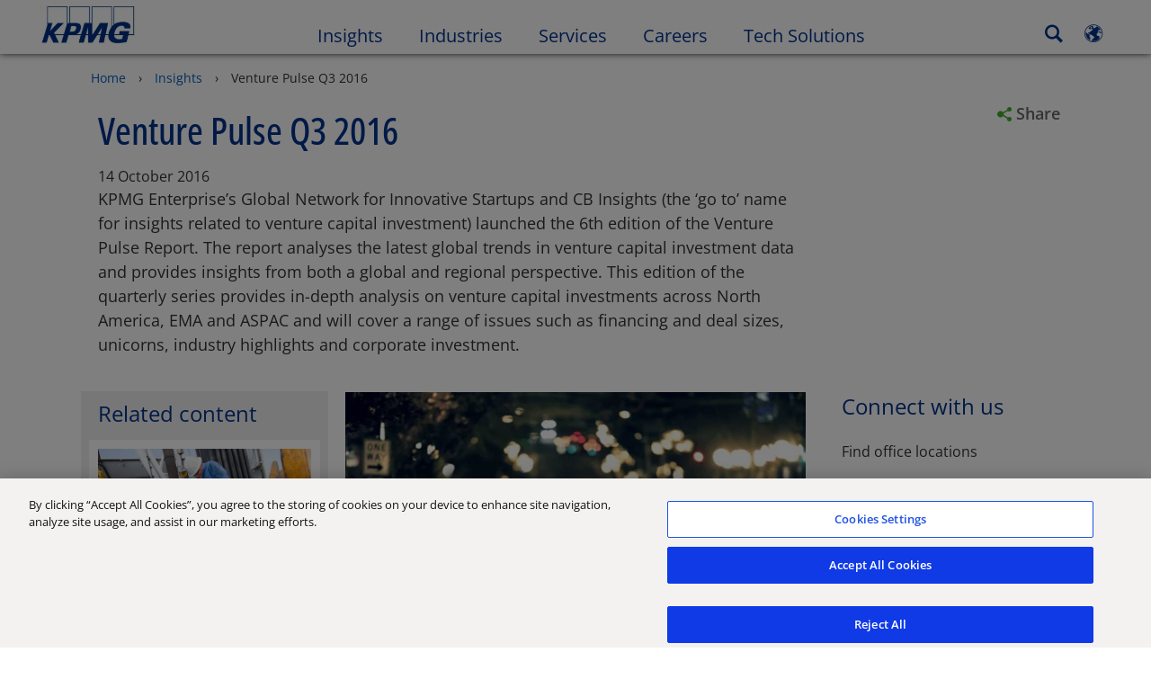

--- FILE ---
content_type: application/javascript
request_url: https://kpmg.com/etc/clientlibs/kpmgpublic/disclaimer/js/disclaimer-a02ed4.js
body_size: -62
content:
define(["plus"],function(a){return function(){for(var e=a(".module-disclaimer").find("a").length,i=1;i<=e;i++){var t=a(a(".module-disclaimer").find("a").get(i-1)).text().trim();a(a(".module-disclaimer").find("a").get(i-1)).attr("data-analytics","disclaimer_"+i+"_"+t)}a(document).trigger("template.loaded")}});